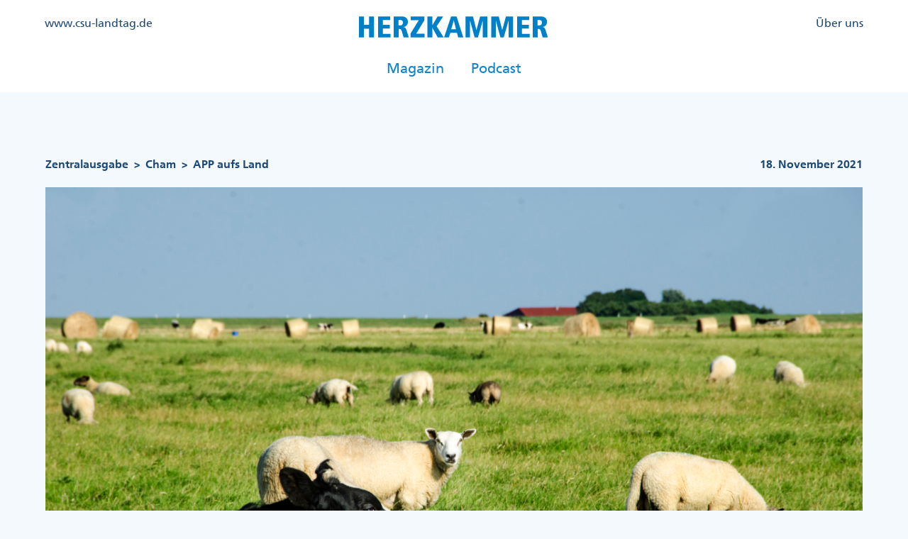

--- FILE ---
content_type: text/html; charset=UTF-8
request_url: https://www.herzkammer.bayern/stadt-land/app-aufs-land?region=Cham
body_size: 22708
content:
<!DOCTYPE html>
<html lang="de" dir="ltr" prefix="og: https://ogp.me/ns#">
  <head>
    <meta charset="utf-8" />
<link rel="canonical" href="https://www.herzkammer.bayern/stadt-land/app-aufs-land" />
<meta property="og:site_name" content="HERZKAMMER Bayern" />
<meta property="og:type" content="Magazin" />
<meta property="og:title" content="(13) APP aufs Land | Artikel (Schwerpunkt)" />
<meta property="og:description" content="HERZKAMMER - So heißt das Magazin der CSU-Fraktion im Bayerischen Landtag Die Landtagsfraktion ist die „Herzkammer&quot; der CSU." />
<meta name="Generator" content="Drupal 10 (https://www.drupal.org)" />
<meta name="MobileOptimized" content="width" />
<meta name="HandheldFriendly" content="true" />
<meta name="viewport" content="width=device-width, initial-scale=1.0" />
<link rel="icon" href="/themes/custom/csu/favicon.ico" type="image/vnd.microsoft.icon" />

    <title>(13) APP aufs Land | Artikel (Schwerpunkt) | Herzkammer</title>
    <link rel="stylesheet" media="all" href="/sites/default/files/css/css_UZZoU_3MtVerxT14U9PAItOLLTdp1aYPM6diK4UaAV0.css?delta=0&amp;language=de&amp;theme=csu&amp;include=eJxFjEsKwCAMBS8U9EgSP6htaoIx0N6-bkrhLYZheBHTGRbviY8_h554QOJZfJ4mSA4PvCGp-UockUBwYp0oTb_iN86GWKSurWTQR1e59rmWFx-vKoY" />
<link rel="stylesheet" media="all" href="/sites/default/files/css/css_3N4RRN4otFYXlPYKHppGRvlsd5vvmSrJyZQv5ca-DcY.css?delta=1&amp;language=de&amp;theme=csu&amp;include=eJxFjEsKwCAMBS8U9EgSP6htaoIx0N6-bkrhLYZheBHTGRbviY8_h554QOJZfJ4mSA4PvCGp-UockUBwYp0oTb_iN86GWKSurWTQR1e59rmWFx-vKoY" />

    <script type="application/json" data-drupal-selector="drupal-settings-json">{"path":{"baseUrl":"\/","pathPrefix":"","currentPath":"node\/170","currentPathIsAdmin":false,"isFront":false,"currentLanguage":"de","currentQuery":{"region":"Cham"}},"pluralDelimiter":"\u0003","suppressDeprecationErrors":true,"gtag":{"tagId":"","consentMode":false,"otherIds":[],"events":[],"additionalConfigInfo":[]},"ajaxPageState":{"libraries":"eJx1jV0KgDAMgy9UtiONdo76U21ZN9DbuzdREEJIvjyEMG-p6ZBFenJash5AP-PqkL1HFiUUYFWWkhpy5GHfHnDF8w13MKzIFW32ONVuKOEhoR_WSRafywR-eSv7ePdyA142QoI","theme":"csu","theme_token":null},"ajaxTrustedUrl":[],"gtm":{"tagId":null,"settings":{"data_layer":"dataLayer","include_environment":false},"tagIds":["GTM-W4VHR9J"]},"back_to_top":{"back_to_top_button_trigger":400,"back_to_top_speed":1200,"back_to_top_prevent_on_mobile":false,"back_to_top_prevent_in_admin":false,"back_to_top_button_type":"image","back_to_top_button_text":"Zur\u00fcck nach oben"},"field_group":{"html_element":{"mode":"default","context":"view","settings":{"classes":"group","show_empty_fields":false,"id":"","element":"div","show_label":false,"label_element":"h3","label_element_classes":"","attributes":"","effect":"none","speed":"fast"}}},"user":{"uid":0,"permissionsHash":"94fd7d31920e8a426ae2f5b3cafc2ef7f64b098fa6c85d3a1ced5aed86c5c674"}}</script>
<script src="/sites/default/files/js/js_JgiHBnDDF-A4YQhzvGoiS-Syix2s_xmFegGnUNRKQ94.js?scope=header&amp;delta=0&amp;language=de&amp;theme=csu&amp;include=eJxLSkzOji_JB6IC_SQEOz6rWCe5uFQ_PSc_KTFHJz0_Pz0nNb4kMV0_HUig8_USsxIrUAVzARLRIkY"></script>
<script src="/modules/contrib/google_tag/js/gtag.js?srz4yn"></script>
<script src="/modules/contrib/google_tag/js/gtm.js?srz4yn"></script>

  </head>
  <body>
        <a href="#main-content" class="visually-hidden focusable">
      Direkt zum Inhalt
    </a>
    <noscript><iframe src="https://www.googletagmanager.com/ns.html?id=GTM-W4VHR9J"
                  height="0" width="0" style="display:none;visibility:hidden"></iframe></noscript>

      <div class="dialog-off-canvas-main-canvas" data-off-canvas-main-canvas>
    <div class="layout-container">

	<header class='header' role="banner">
		<div class="xl:container mx-auto">
			  <div>
    <nav role="navigation" aria-labelledby="block-kopfzeilemenulinks-menu" id="block-kopfzeilemenulinks">
            
  <h2 class="visually-hidden" id="block-kopfzeilemenulinks-menu">Kopfzeile Menü Links</h2>
  

        
              <ul>
              <li>
        <a href="https://www.csu-landtag.de/">www.csu-landtag.de</a>
              </li>
        </ul>
  


  </nav>
<div id="block-csu-branding">
  
    
        <a href="/" rel="home">
      <img src="/themes/custom/csu/logo.svg" alt="Zentralausgabe" />
    </a>
      
</div>
<nav role="navigation" aria-labelledby="block-kopfzeilemenurechts-menu" id="block-kopfzeilemenurechts">
            
  <h2 class="visually-hidden" id="block-kopfzeilemenurechts-menu">Kopfzeile Menü Rechts</h2>
  

        
              <ul>
              <li>
        <a href="/ueber-uns" data-drupal-link-system-path="node/232">Über uns</a>
              </li>
        </ul>
  


  </nav>
<nav role="navigation" aria-labelledby="block-kopfzeilemenumittig-menu" id="block-kopfzeilemenumittig">
            
  <h2 class="visually-hidden" id="block-kopfzeilemenumittig-menu">Kopfzeile Menü Mittig</h2>
  

        
              <ul>
              <li>
        <a href="/" data-drupal-link-system-path="&lt;front&gt;">Magazin</a>
              </li>
          <li>
        <a href="/podcast" data-drupal-link-system-path="node/19">Podcast</a>
              </li>
        </ul>
  


  </nav>

  </div>

			<div class="mobile-menu-button-container">
				<button class="mobile-menu-button">
					<svg viewbox="0 0 100 100">
						<path class="line line1" d="M 20,29.000046 H 80.000231 C 80.000231,29.000046 94.498839,28.817352 94.532987,66.711331 94.543142,77.980673 90.966081,81.670246 85.259173,81.668997 79.552261,81.667751 75.000211,74.999942 75.000211,74.999942 L 25.000021,25.000058"/>
						<path class="line line2" d="M 20,50 H 80"/>
						<path class="line line3" d="M 20,70.999954 H 80.000231 C 80.000231,70.999954 94.498839,71.182648 94.532987,33.288669 94.543142,22.019327 90.966081,18.329754 85.259173,18.331003 79.552261,18.332249 75.000211,25.000058 75.000211,25.000058 L 25.000021,74.999942"/>
					</svg>
				</button>
			</div>
			<div class="hidden mobile-menu">
				  <div>
    <nav role="navigation" aria-labelledby="block-kopfzeilemenumittig-2-menu" id="block-kopfzeilemenumittig-2">
            
  <h2 class="visually-hidden" id="block-kopfzeilemenumittig-2-menu">Kopfzeile Menü Mittig</h2>
  

        
              <ul>
              <li>
        <a href="/" data-drupal-link-system-path="&lt;front&gt;">Magazin</a>
              </li>
          <li>
        <a href="/podcast" data-drupal-link-system-path="node/19">Podcast</a>
              </li>
        </ul>
  


  </nav>
<nav role="navigation" aria-labelledby="block-kopfzeilemenurechts-2-menu" id="block-kopfzeilemenurechts-2">
            
  <h2 class="visually-hidden" id="block-kopfzeilemenurechts-2-menu">Kopfzeile Menü Rechts</h2>
  

        
              <ul>
              <li>
        <a href="/ueber-uns" data-drupal-link-system-path="node/232">Über uns</a>
              </li>
        </ul>
  


  </nav>

  </div>

			</div>
		</div>
	</header>


	

	

	

	

	<main class='mb-auto' role="main">
		<a id="main-content" tabindex="-1"></a>
		
		<div class="layout-content">
			  <div>
    <div id="block-breadcrumbs">
  
    
      	<div>
		<nav role="navigation" aria-labelledby="system-breadcrumb">
			<h2 id="system-breadcrumb" class="visually-hidden">Pfadnavigation</h2>
			<ol>
									<li>
													<a href="/land-oder-stadt">Zentralausgabe</a>
							<span class='separation'>></span>
											</li>
									<li>
													<a href="/stadt-land/cham">Cham</a>
							<span class='separation'>></span>
											</li>
									<li>
													APP aufs Land
											</li>
							</ol>
		</nav>
	</div>

  </div>
<div class="container mx-auto mb-5">
	<div data-drupal-messages-fallback class="hidden"></div>
</div>
<article data-history-node-id="170" class="xl:container xl:m-auto node--main-article-page">
	<div>
		
						<div class="field field--name-field-datum field--type-datetime field--label-hidden field__item"><time datetime="2021-11-18T12:00:00Z">18. November 2021</time>
</div>
			
		<div class='field--name-field-image'>
			<img src='/sites/default/files/focused-article-page/3_App%20aufs%20Land.jpg' alt=''/>
		</div>
		
<div  class="group">
    
						<div class="field field--name-field-roofline field--type-string field--label-hidden field__item">Interview</div>
			
						<div class="field field--name-field-headline field--type-string field--label-hidden field__item">APP aufs Land</div>
			
  </div>
			<div class="field field--name-field-content field--type-entity-reference-revisions field--label-hidden field__items">
							<div class="field__item">	<div class='xl:container mx-auto xl-p-container'>
		<div class="paragraph paragraph--type--formated-text-section paragraph--view-mode--default abstand normal">
							
						<div class="field field--name-field-formated-text field--type-text-long field--label-hidden field__item"><p><strong>Wie Julia Nissen alias "Deichdeern" durch Wichteln und eine Treckermitfahrvermittlung Stadt- und Landmenschen ein wenig näher zusammenbringen will.</strong>&nbsp;</p>
<p><strong>HERZKAMMER: Liebe Julia, du lebst mit deiner Familie im Herzen Nordfrieslands und bloggst als „Deichdeern“ über alle möglichen Themen, die dich bewegen. Du lebst in einer Gemeinde, in der es gefühlt mehr Kühe als Menschen gibt. Was ist denn ein typisches Klischee, mit dem du immer wieder konfrontiert wirst hinsichtlich des Landlebens? Und vor allem: trifft es zu?</strong></p>
<p>Julia Nissen: Fangen wir gleich mit dem ersten Klischee an, dass wir mehr Kühe als unsere 600 Einwohner haben. Das stimmt. Ansonsten treffen viele Vorurteile nicht zu. Zum Beispiel, dass wir hier digital zurück sind. Ganz im Gegenteil: So können wir schon seit mehreren Jahren das schnelle Internet durch den Glasfaserausbau genießen. Das ist allerdings von Region zu Region unterschiedlich.</p>
</div>
			
					</div>
	</div>
</div>
							<div class="field__item">	<div class="paragraph paragraph--type--image-section paragraph--view-mode--default abstand normal">
					<img class='w-full' src='/sites/default/files/image-section/Normaler_Artikel_Bild_im_Text_645x380_Bild2.jpg' alt='Bild zum Beitrag &quot;App aufs Land&quot;'/>
			
						<div class="field field--name-field-bildunterschrift field--type-string-long field--label-hidden field__item">Julia Nissen bloggt seit 2016 über ihr Leben in Friesland zwischen Kind, Küche und Kuhstall. Über 50.000 Menschen besuchen die „Deichdeern“ jeden Monat im Netz und lassen sich inspirieren von ihren Tipps für Hobbybastler, Gartenfreunde und für Eltern kleiner Kinder. Sie möchte die moderne Landwirtschaft wieder in die Mitte der Gesellschaft rücken und gegenseitiges Verständnis zwischen Stadt und Land schaffen.</div>
			
			
						<div class="field field--name-field-bildquelle field--type-string-long field--label-hidden field__item">@APP aufs Land; Maike Hilbert </div>
			
			</div>
</div>
							<div class="field__item">	<div class='xl:container mx-auto xl-p-container'>
		<div class="paragraph paragraph--type--formated-text-section paragraph--view-mode--default abstand normal">
							
						<div class="field field--name-field-formated-text field--type-text-long field--label-hidden field__item"><p><strong>Hast du das Gefühl, dass das gegenseitige Verständnis von Stadt- und Landmenschen in den vergangenen Jahren abgenommen hat und woran liegt das vielleicht?&nbsp;</strong></p>
<p>Ich habe zumindest das Gefühl, dass, sobald es ums Land geht, der Begriff zunehmend romantisiert wird und man eine Idylle zeichnet, die die Realität aber nicht bietet, nicht immer zumindest. Aber auch wir haben unsere Bullerbü-Momente.&nbsp;</p>
<p><strong>2017 hast du dann das erste Mal über deine Social Media Accounts zum „Stadt-Land-Wichteln“ aufgerufen und seitdem wollen Jahr für Jahr mehr Stadt- und Landmenschen daran teilnehmen. Erzähl uns doch kurz, wie das Wichteln abläuft und was deine Intention dahinter war?</strong></p>
<p>Ich möchte Stadt- und Landmenschen wieder zusammenbringen. Sie sollen in einem Brief ihre eigene Geschichte erzählen und bekommen im Gegenzug einen Brief aus dem jeweiligen anderen Lebensmodell. Wichtig ist allerdings nicht zu bashen à la „wir Dorfkinder wissen noch, wie …“, sondern eher im Gegenteil: sich einmal bewusst machen, welchen Wert das eigene Leben auf dem Dorf oder in der Stadt hat und dann aber auch reflektieren, was man an der eigenen Situation vermisst. Ich zum Beispiel finde es blöd, dass ich immer ein Auto brauche, um mich fortzubewegen. In der Stadt ist es deutlich einfacher – und dementsprechend auch besser für die Umwelt.</p>
<p><strong>Was schreiben sich die Teilnehmer in den Briefen, hast du da vielleicht eine nette Anekdote?&nbsp;</strong></p>
<p>Mittlerweile haben über 3.000 Menschen mitgemacht beim Stadt-Land-Wichteln. Viele davon bereits zum wiederholten Male. Da gibt es unzählige Beispiele. Besonders gefreut haben mich im vergangenen Jahr die Bilder, die ich zugeschickt bekommen habe von „Pärchen“, die sich in echt getroffen haben. Durch Corona fiel ein Urlaub im Ausland flach und so haben viele die Chance genutzt und ihren Brieffreund persönlich besucht. Das waren tolle Momente.&nbsp;</p>
<p><strong>Was würde denn in deinem Wichtel-Brief an einen „Stadtmenschen“ stehen?</strong></p>
<p>In meinem Wichtelbrief stelle ich mich und meine Lebenssituation kurz vor. Die meisten wissen, dass ich einen Erstwohnsitz in Nordfriesland und einen Zweitwohnsitz im Internet habe. Was ich auf dem Land vermisse, ist die kulinarische Vielfalt. Grieche, Italiener, Imbiss, das haben wir hier – &nbsp;alles, was davon abweicht, ist viele, viele Kilometer entfernt. Das genieße ich sehr, wenn ich in den Metropolen unterwegs bin: gutes Essen, das man nicht jeden Tag bekommt.&nbsp;</p>
<p><strong>Im vergangenen Jahr kam dir dann die Idee, Landerlebnisse über eine Plattform zu vermitteln. Wie hat das Ganze denn seinen Lauf genommen?&nbsp;</strong></p>
<p>Am Anfang gab es eine Treckermitfahrerzentrale, in der ich händisch Landwirte und „Mitfahrer“ miteinander connectet habe. Dann wurde die Nachfrage immer größer und die Wünsche immer umfangreicher. Ich habe mich also entschlossen, eine smartere Version der „Verkupplung“ zu entwickeln und so entstand die „App aufs Land“, eine Plattform, die Landerlebnisse von privat zu privat vermittelt.</p>
<p><strong>Durch Corona waren bestimmt viele schöne Besuche, Kurse und Landerlebnisse nicht möglich. Hat sich da auch online viel getan?&nbsp;</strong></p>
<p>Wir sind im November live gegangen – also mitten im Lockdown. Seitdem laufen nahezu alle Formate virtuell. Wir hoffen sehr auf den Sommer, wenn die Menschen ausreichend geimpft sind und Treffen wieder möglich sind.</p>
<p><strong>Welche Angebote sind denn seit dem Start der App bei euch eingetrudelt und gibt es da auch deutschlandweit Unterschiede?&nbsp;</strong></p>
<p>Wir haben alles dabei: von Treffen mit einem Jäger über virtuelle Treckermitfahrten bis hin zu Hofbesuchen (inklusive Mitmelken) oder virtuellen Weinverkostungen. Regionale Unterschiede gibt es insofern, dass im Norden die Plattdeutschkurse mehr angeboten werden. (lacht)</p>
</div>
			
					</div>
	</div>
</div>
							<div class="field__item">	<div class="paragraph paragraph--type--image-section paragraph--view-mode--default abstand normal">
					<img class='w-full' src='/sites/default/files/image-section/12_Traktor.jpg' alt='Bild zum Beitrag &quot;App aufs Land&quot;'/>
			
						<div class="field field--name-field-bildunterschrift field--type-string-long field--label-hidden field__item">Julia Nissen alias &quot;Deichdeern&quot;</div>
			
			
						<div class="field field--name-field-bildquelle field--type-string-long field--label-hidden field__item">@APP aufs Land; Maike Hilbert </div>
			
			</div>
</div>
							<div class="field__item">	<div class='xl:container mx-auto xl-p-container'>
		<div class="paragraph paragraph--type--formated-text-section paragraph--view-mode--default abstand normal">
							
						<div class="field field--name-field-formated-text field--type-text-long field--label-hidden field__item"><p><strong>Weg von Nordfriesland wieder zurück nach Bayern. Gibt es denn auch hier Angebote?</strong></p>
<p>Ja, wir hatten auch schon ein paar Anbieter aus Bayern dabei. Vor Kurzem konnte man über die App beispielsweise eine Kräuterwanderung im Landkreis Mühldorf buchen. Es lohnt sich also, immer mal wieder in der App vorbeizuschauen.</p>
<p><strong>Wie soll sich die „App aufs Land“ in den kommenden Monaten und Jahren noch weiterentwickeln? Was wäre dein Wunsch?&nbsp;</strong></p>
<p>Gemeinsam mit meinem Redaktionsteam arbeite ich gerade daran eine Dachmarke für alles zu schaffen: Blog, Wichteln, „App aufs Land“ – bei mir ist ganz schön viel Rummel, und wenn man neu auf meinen Kanälen landet, ist man oft überfordert. Das möchte ich vereinfachen und den Netzwerkcharakter dort auch vermehrt ausbauen, denn das ist das, was ich am liebsten mache und wofür ich brenne: Menschen zusammenzubringen und Brücken zu bilden.</p>
<p><strong>Eine Frage noch zum Schluss: Was wäre denn ein absolutes Pflicht-Landerlebnis, das jeder einmal gemacht haben sollte?&nbsp;</strong></p>
<p>Also ich finde die einfachen Begegnungen am schönsten: Kochen mit einer Landfrau, Melken oder Treckerfahren mit einem Bauern oder die Natur entdecken mit einem Jäger.</p>
</div>
			
					</div>
	</div>
</div>
					</div>
		<div class="field field--name-field-image-source field--type-string field--label-hidden field__item">
		Bildquelle Header:
		APP aufs Land; Maike Hilbert </div>

	</div>
    <br/>
    <div class='share'>
			<div class='links'>
				<div class='button copy-url'>Link Kopieren</div>
				<div class='button print-page'>Drucken</div>
				<div class="social-media">
					<button class="twitter-share-button" style="background-color: transparent; border: none; padding: 0px; font: inherit; color: inherit; cursor: pointer;">
						<svg viewbox="0 0 64 64" width="32" height="32">
							<circle cx="32" cy="32" r="31" fill="#00aced"></circle>
							<path d="M48,22.1c-1.2,0.5-2.4,0.9-3.8,1c1.4-0.8,2.4-2.1,2.9-3.6c-1.3,0.8-2.7,1.3-4.2,1.6 C41.7,19.8,40,19,38.2,19c-3.6,0-6.6,2.9-6.6,6.6c0,0.5,0.1,1,0.2,1.5c-5.5-0.3-10.3-2.9-13.5-6.9c-0.6,1-0.9,2.1-0.9,3.3 c0,2.3,1.2,4.3,2.9,5.5c-1.1,0-2.1-0.3-3-0.8c0,0,0,0.1,0,0.1c0,3.2,2.3,5.8,5.3,6.4c-0.6,0.1-1.1,0.2-1.7,0.2c-0.4,0-0.8,0-1.2-0.1 c0.8,2.6,3.3,4.5,6.1,4.6c-2.2,1.8-5.1,2.8-8.2,2.8c-0.5,0-1.1,0-1.6-0.1c2.9,1.9,6.4,2.9,10.1,2.9c12.1,0,18.7-10,18.7-18.7 c0-0.3,0-0.6,0-0.8C46,24.5,47.1,23.4,48,22.1z" fill="white"></path>
						</svg>
					</button>
					<button class="facebook-share-button" style="background-color: transparent; border: none; padding: 0px; font: inherit; color: inherit; cursor: pointer;">
						<svg viewbox="0 0 64 64" width="32" height="32">
							<circle cx="32" cy="32" r="31" fill="#3b5998"></circle>
							<path d="M34.1,47V33.3h4.6l0.7-5.3h-5.3v-3.4c0-1.5,0.4-2.6,2.6-2.6l2.8,0v-4.8c-0.5-0.1-2.2-0.2-4.1-0.2 c-4.1,0-6.9,2.5-6.9,7V28H24v5.3h4.6V47H34.1z" fill="white"></path>
						</svg>
					</button>
					<button class="whatsapp-share-button" style="background-color: transparent; border: none; padding: 0px; font: inherit; color: inherit; cursor: pointer;">
						<svg viewbox="0 0 64 64" width="32" height="32">
							<circle cx="32" cy="32" r="31" fill="#25D366"></circle>
							<path d="m42.32286,33.93287c-0.5178,-0.2589 -3.04726,-1.49644 -3.52105,-1.66732c-0.4712,-0.17346 -0.81554,-0.2589 -1.15987,0.2589c-0.34175,0.51004 -1.33075,1.66474 -1.63108,2.00648c-0.30032,0.33658 -0.60064,0.36247 -1.11327,0.12945c-0.5178,-0.2589 -2.17994,-0.80259 -4.14759,-2.56312c-1.53269,-1.37217 -2.56312,-3.05503 -2.86603,-3.57283c-0.30033,-0.5178 -0.03366,-0.80259 0.22524,-1.06149c0.23301,-0.23301 0.5178,-0.59547 0.7767,-0.90616c0.25372,-0.31068 0.33657,-0.5178 0.51262,-0.85437c0.17088,-0.36246 0.08544,-0.64725 -0.04402,-0.90615c-0.12945,-0.2589 -1.15987,-2.79613 -1.58964,-3.80584c-0.41424,-1.00971 -0.84142,-0.88027 -1.15987,-0.88027c-0.29773,-0.02588 -0.64208,-0.02588 -0.98382,-0.02588c-0.34693,0 -0.90616,0.12945 -1.37736,0.62136c-0.4712,0.5178 -1.80194,1.76053 -1.80194,4.27186c0,2.51134 1.84596,4.945 2.10227,5.30747c0.2589,0.33657 3.63497,5.51458 8.80262,7.74113c1.23237,0.5178 2.1903,0.82848 2.94111,1.08738c1.23237,0.38836 2.35599,0.33657 3.24402,0.20712c0.99159,-0.15534 3.04985,-1.24272 3.47963,-2.45956c0.44013,-1.21683 0.44013,-2.22654 0.31068,-2.45955c-0.12945,-0.23301 -0.46601,-0.36247 -0.98382,-0.59548m-9.40068,12.84407l-0.02589,0c-3.05503,0 -6.08417,-0.82849 -8.72495,-2.38189l-0.62136,-0.37023l-6.47252,1.68286l1.73463,-6.29129l-0.41424,-0.64725c-1.70875,-2.71846 -2.6149,-5.85116 -2.6149,-9.07706c0,-9.39809 7.68934,-17.06155 17.15993,-17.06155c4.58253,0 8.88029,1.78642 12.11655,5.02268c3.23625,3.21036 5.02267,7.50812 5.02267,12.06476c-0.0078,9.3981 -7.69712,17.06155 -17.14699,17.06155m14.58906,-31.58846c-3.93529,-3.80584 -9.1133,-5.95471 -14.62789,-5.95471c-11.36055,0 -20.60848,9.2065 -20.61625,20.52564c0,3.61684 0.94757,7.14565 2.75211,10.26282l-2.92557,10.63564l10.93337,-2.85309c3.0136,1.63108 6.4052,2.4958 9.85634,2.49839l0.01037,0c11.36574,0 20.61884,-9.2091 20.62403,-20.53082c0,-5.48093 -2.14111,-10.64081 -6.03239,-14.51915" fill="white"></path>
						</svg>
					</button>
					<button class="email-share-button" style="background-color: transparent; border: none; padding: 0px; font: inherit; color: inherit; cursor: pointer;">
						<svg viewbox="0 0 64 64" width="32" height="32">
							<circle cx="32" cy="32" r="31" fill="#7f7f7f"></circle>
							<path d="M17,22v20h30V22H17z M41.1,25L32,32.1L22.9,25H41.1z M20,39V26.6l12,9.3l12-9.3V39H20z" fill="white"></path>
						</svg>
					</button>
				</div>
			</div>

		</div>

</article>

  </div>

		</div>
		
		
		
	</main>
			<footer role="contentinfo">
			<div class="xl:container mx-auto">
				  <div>
    <nav role="navigation" aria-labelledby="block-fusszeilemenurechts-menu" id="block-fusszeilemenurechts">
            
  <h2 class="visually-hidden" id="block-fusszeilemenurechts-menu">Fußzeile Menü Rechts</h2>
  

        
              <ul>
              <li>
        <a href="/cookies" data-drupal-link-system-path="node/757">Cookies</a>
              </li>
          <li>
        <a href="/datenschutzerklaerung" data-drupal-link-system-path="node/72">Datenschutz</a>
              </li>
          <li>
        <a href="/impressum" data-drupal-link-system-path="node/69">Impressum</a>
              </li>
        </ul>
  


  </nav>

  </div>

			</div>
		</footer>
	</div>

  </div>

    
    <script src="/sites/default/files/js/js_2wuUlgr4QvD8IdlsjyrsE9Vg86-pXWqC-9l-3BwVNQo.js?scope=footer&amp;delta=0&amp;language=de&amp;theme=csu&amp;include=eJxLSkzOji_JB6IC_SQEOz6rWCe5uFQ_PSc_KTFHJz0_Pz0nNb4kMV0_HUig8_USsxIrUAVzARLRIkY"></script>

  </body>
</html>
